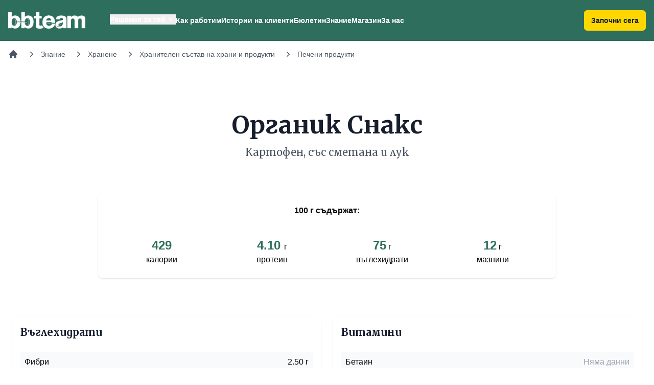

--- FILE ---
content_type: text/html; charset=UTF-8
request_url: https://www.bb-team.org/hrani/id/381094_organik-snaks-kartofen-sas-smetana-i-luk
body_size: 8355
content:

<!DOCTYPE html>
<html lang="bg">
<head>
  <meta charset="utf-8">
  <title>Органик Снакс (картофен, със сметана и лук) - хранителен състав | BB-Team</title>
<meta http-equiv="X-UA-Compatible" content="IE=edge">
<meta name="viewport" content="width=device-width, initial-scale=1.0, maximum-scale=1.0, user-scalable=no">
<link rel="stylesheet" type="text/css" href="https://assets.bb-team.org/stylesheets/tw/site/default.css?v=1746354438">

<script async src="https://www.googletagmanager.com/gtag/js?id=UA-715428-1"></script>
<script>
window.dataLayer = window.dataLayer || [];

function gtag() {
    dataLayer.push(arguments);
}
gtag('js', new Date());
gtag('config', 'UA-715428-1');



</script>

<script>(function(w,d,s,l,i){w[l]=w[l]||[];w[l].push({'gtm.start':
new Date().getTime(),event:'gtm.js'});var f=d.getElementsByTagName(s)[0],
j=d.createElement(s),dl=l!='dataLayer'?'&l='+l:'';j.async=true;j.src=
'https://www.googletagmanager.com/gtm.js?id='+i+dl;f.parentNode.insertBefore(j,f);
})(window,document,'script','dataLayer','GTM-MQLQJRM');</script>

<script>
! function(f, b, e, v, n, t, s){ if (f.fbq) return; n=f.fbq=function(){ n.callMethod ? n.callMethod.apply(n, arguments) : n.queue.push(arguments)}; if (!f._fbq) f._fbq=n; n.push=n; n.loaded=!0; n.version='2.0'; n.queue=[]; t=b.createElement(e); t.async=!0; t.src=v; s=b.getElementsByTagName(e)[0]; s.parentNode.insertBefore(t, s)}(window, document, 'script', 'https://connect.facebook.net/en_US/fbevents.js');fbq('init', '693107644045022');fbq('track', 'PageView');
</script>
<noscript><img height="1" width="1" style="display:none" src="https://www.facebook.com/tr?id=693107644045022&ev=PageView&noscript=1" /></noscript>
<meta name="description" content="Виж хранителния състав на Органик Снакс (картофен, със сметана и лук). Калории, белтъчини, въглехидрати, мазнини. Витамини и минерали. Аминокиселинен профил.">
<meta name="robots" content="index,follow">

<link itemprop="url" rel="canonical" href="https://www.bb-team.org/hrani/id/381094_organik-snaks-kartofen-sas-smetana-i-luk">

<link rel="publisher" href="https://plus.google.com/+bbteam">
<meta itemprop="name" content="Органик Снакс (картофен, със сметана и лук) - хранителен състав">
<meta itemprop="image" content="https://assets.bb-team.org/img/site/foods-db/default-foods3.jpg">
<meta name="twitter:card" content="summary_large_image">
<meta name="twitter:site" content="@bbteam">
<meta name="twitter:title" content="Органик Снакс (картофен, със сметана и лук) - хранителен състав">
<meta name="twitter:creator" content="@bbteam">
<meta name="twitter:image" content="https://assets.bb-team.org/img/site/foods-db/default-foods3.jpg">
<meta name="twitter:domain" content="bb-team.org">
<meta property="og:title" content="Органик Снакс (картофен, със сметана и лук) - хранителен състав">
<meta property="og:type" content="website">
<meta property="og:url" content="https://www.bb-team.org/hrani/id/381094_organik-snaks-kartofen-sas-smetana-i-luk">
<meta property="og:image" content="https://assets.bb-team.org/img/site/foods-db/default-foods3.jpg">
<meta property="og:site_name" content="BB-Team">
<meta property="fb:admins" content="687363462">
<meta property="fb:app_id" content="125485664130216">
<meta itemprop="description" content="Виж хранителния състав на Органик Снакс (картофен, със сметана и лук). Калории, белтъчини, въглехидрати, мазнини. Витамини и минерали. Аминокиселинен профил.">
<meta name="twitter:description" content="Виж хранителния състав на Органик Снакс (картофен, със сметана и лук). Калории, белтъчини, въглехидрати, мазнини. Витамини и минерали. Аминокиселинен профил.">
<meta property="og:description" content="Виж хранителния състав на Органик Снакс (картофен, със сметана и лук). Калории, белтъчини, въглехидрати, мазнини. Витамини и минерали. Аминокиселинен профил.">


<link rel="manifest" href="/manifest.json">
<link rel="apple-touch-icon" sizes="180x180" href="/apple-touch-icon.png">

<link rel="icon" href="/favicon.ico">
<link rel="icon" type="image/png" href="/favicon-32x32.png" sizes="32x32">
<link rel="icon" type="image/png" href="/favicon-16x16.png" sizes="16x16">

<link rel="mask-icon" href="/safari-pinned-tab.svg" color="#089549">

<meta name="theme-color" content="#ffffff"><link rel="preconnect" href="https://fonts.googleapis.com">
<link rel="preconnect" href="https://fonts.gstatic.com" crossorigin>
<link href="https://fonts.googleapis.com/css2?family=Merriweather:wght@400;500;700&display=swap" rel="stylesheet">
</head>

<body id="top">
        <header x-data="{ mobileMenu: false, isScrolled: false }" @scroll.window="isScrolled = window.pageYOffset > 0" class="sticky inset-x-0 top-0 z-50 bg-green-500" :class="{'shadow': isScrolled}">
        <div class="mx-auto">
            <div class="pl-4 pr-4 xl:flex xl:items-center xl:justify-between">
                <nav class="flex items-center justify-between xl:justify-start" aria-label="Global">
                    <div>
                        <a href="https://www.bb-team.org/" class="-m-1.5 p-1.5">
                            <span class="sr-only">BB-Team</span>
                            <img alt="BB-Team" class="w-auto h-8" src="https://assets.bb-team.org/img/logos/logo-white@2x.png">
                        </a>
                    </div>
                    <div class="flex items-center">
                        <a href="https://www.bb-team.org/subscription/how-it-works" 
                        class="text-center rounded-md bg-yellow-500 px-3.5 py-2.5 text-sm font-semibold shadow-sm focus-visible:outline focus-visible:outline-2 focus-visible:outline-offset-2 focus-visible:outline-yellow-600 text-gray-900 xl:hidden mr-4" :class="{'hidden': !isScrolled, 'block': isScrolled}">Започни сега</a>

                        <button type="button" class="-m-2.5 rounded-md p-2.5 text-white xl:hidden" @click="mobileMenu = true" aria-expanded="false">
                            <span class="sr-only">Отвори навигацията</span>
                            <svg class="w-6 h-6" fill="none" viewBox="0 0 24 24" stroke-width="1.5" stroke="currentColor" aria-hidden="true">
                                <path stroke-linecap="round" stroke-linejoin="round" d="M3.75 6.75h16.5M3.75 12h16.5m-16.5 5.25h16.5" />
                            </svg>
                        </button>
                        <div x-data="{ isOpen: false }" class="hidden xl:ml-12 xl:flex xl:gap-x-11">
                            <div class="relative" style="margin-top:-4px;">
                                <button @click="isOpen = !isOpen;" @click.outside="isOpen = false" type="button" class="inline-flex items-center text-sm font-semibold text-white hover:text-gray-200 gap-x-1" aria-expanded="false">
                                    <span>Решения за теб</span>
                                    <svg class="w-5 h-5" viewBox="0 0 20 20" fill="currentColor" aria-hidden="true">
                                        <path fill-rule="evenodd" d="M5.23 7.21a.75.75 0 011.06.02L10 11.168l3.71-3.938a.75.75 0 111.08 1.04l-4.25 4.5a.75.75 0 01-1.08 0l-4.25-4.5a.75.75 0 01.02-1.06z" clip-rule="evenodd" />
                                    </svg>
                                </button>

                                <div x-cloak x-show="isOpen" x-transition:enter="transition ease-out duration-200" x-transition:enter-start="opacity-0 translate-y-1" x-transition:enter-end="opacity-100 translate-y-0" x-transition:leave="transition ease-in duration-150" x-transition:leave-start="opacity-100 translate-y-0" x-transition:leave-end="opacity-0 translate-y-1" class="absolute z-10 flex w-screen px-4 mt-5 -translate-x-1/2 left-1/2 max-w-min">
                                    <div class="w-56 p-4 text-sm font-semibold text-gray-900 bg-white shadow shrink rounded-xl ring-1 ring-gray-900/5">
                                        <a href="https://www.bb-team.org/how-it-works/no-diets" class="block p-2 hover:text-green-500">Хранене без режими</a>
                                        <a href="https://www.bb-team.org/how-it-works/training" class="block p-2 hover:text-green-500">Правилни тренировки</a>
                                        <a href="https://www.bb-team.org/how-it-works/movement" class="block p-2 hover:text-green-500">Движение без болка</a>
                                        <a href="https://www.bb-team.org/how-it-works/better-sleep" class="block p-2 hover:text-green-500">По-добър сън</a>
                                        <a href="https://www.bb-team.org/how-it-works/stress-control" class="block p-2 hover:text-green-500">Стрес под контрол</a>
                                        <a href="https://www.bb-team.org/how-it-works/empathy" class="block p-2 hover:text-green-500">Емоционална подкрепа</a>
                                        <a href="https://www.bb-team.org/how-it-works/mom-in-shape" class="block p-2 hover:text-green-500">Мама във форма</a>
                                        <a href="https://www.bb-team.org/how-it-works/dad-in-shape" class="block p-2 hover:text-green-500">Татко във форма</a>
                                    </div>
                                </div>
                            </div>

                            <a href="https://www.bb-team.org/how-it-works" class="text-sm font-semibold text-white hover:text-gray-200">Как работим</a>

                            <a href="https://www.bb-team.org/testimonials" class="text-sm font-semibold text-white hover:text-gray-200">Истории на клиенти</a>

                            <a href="https://www.bb-team.org/newsletter" class="text-sm font-semibold text-white hover:text-gray-200">Бюлетин</a>

                            <a href="https://www.bb-team.org/znanie" class="text-sm font-semibold text-white hover:text-gray-200">Знание</a>

                            <a href="https://shop.bb-team.org/" target="_blank" class="text-sm font-semibold text-white hover:text-gray-200">Магазин</a>

                            <a href="https://www.bb-team.org/about" class="text-sm font-semibold text-white hover:text-gray-200">За нас</a>
                        </div>
                    </div>
                </nav>

                <a href="https://www.bb-team.org/subscription/how-it-works" class="hidden xl:block rounded-md bg-yellow-500 px-3.5 py-2.5 text-sm font-semibold text-gray-900 shadow-sm focus-visible:outline focus-visible:outline-2 focus-visible:outline-offset-2 focus-visible:outline-yellow-600">Започни сега</a>
            </div>
        </div>

        <div x-cloak x-show="mobileMenu" class="xl:hidden" role="dialog" aria-modal="true">
            <div class="fixed inset-0 z-50"></div>
            <div class="fixed inset-y-0 right-0 z-50 w-full px-6 py-6 overflow-y-auto bg-green-500 sm:max-w-sm sm:ring-1 sm:ring-gray-900/10">
                <div class="flex items-center justify-between">
                    <a href="https://www.bb-team.org/" class="-m-1.5 p-1.5">
                        <span class="sr-only">BB-Team</span>
                        <img class="w-auto h-8" src="https://assets.bb-team.org/img/logos/logo-white@2x.png" alt="">
                    </a>

                    <button type="button" @click="mobileMenu = false" class="-m-2.5 rounded-md p-2.5 text-white">
                        <span class="sr-only">Затвори навигацията</span>
                        <svg class="w-6 h-6" fill="none" viewBox="0 0 24 24" stroke-width="1.5" stroke="currentColor" aria-hidden="true">
                            <path stroke-linecap="round" stroke-linejoin="round" d="M6 18L18 6M6 6l12 12" />
                        </svg>
                    </button>
                </div>
                <div class="flow-root mt-6" x-data="{ open: false }">
                    <div class="-my-6 divide-y divide-gray-800/10">
                        <div class="py-6 space-y-2">
                            <button @click="open = !open" class="flex items-center justify-start w-full px-3 py-2 -mx-3 text-base font-semibold text-white rounded-lg hover:bg-green-50 hover:text-gray-900">
                                Решения за теб
                                <svg class="w-5 h-5" viewBox="0 0 20 20" fill="currentColor" aria-hidden="true">
                                    <path fill-rule="evenodd" d="M5.23 7.21a.75.75 0 011.06.02L10 11.168l3.71-3.938a.75.75 0 111.08 1.04l-4.25 4.5a.75.75 0 01-1.08 0l-4.25-4.5a.75.75 0 01.02-1.06z" clip-rule="evenodd" />
                                </svg>
                            </button>
                            <div x-show="open" class="space-y-2">
                                <a href="https://www.bb-team.org/how-it-works/no-diets" class="block px-3 py-2 pl-8 -mx-3 text-base font-semibold text-white rounded-lg hover:bg-green-50 hover:text-gray-900">Хранене без режими</a>
                                <a href="https://www.bb-team.org/how-it-works/training" class="block px-3 py-2 pl-8 -mx-3 text-base font-semibold text-white rounded-lg hover:bg-green-50 hover:text-gray-900">Правилни тренировки</a>
                                <a href="https://www.bb-team.org/how-it-works/movement" class="block px-3 py-2 pl-8 -mx-3 text-base font-semibold text-white rounded-lg hover:bg-green-50 hover:text-gray-900">Движение без болка</a>
                                <a href="https://www.bb-team.org/how-it-works/better-sleep" class="block px-3 py-2 pl-8 -mx-3 text-base font-semibold text-white rounded-lg hover:bg-green-50 hover:text-gray-900">По-добър сън</a>
                                <a href="https://www.bb-team.org/how-it-works/stress-control" class="block px-3 py-2 pl-8 -mx-3 text-base font-semibold text-white rounded-lg hover:bg-green-50 hover:text-gray-900">Стрес под контрол</a>
                                <a href="https://www.bb-team.org/how-it-works/empathy" class="block px-3 py-2 pl-8 -mx-3 text-base font-semibold text-white rounded-lg hover:bg-green-50 hover:text-gray-900">Емоционална подкрепа</a>
                                <a href="https://www.bb-team.org/how-it-works/mom-in-shape" class="block px-3 py-2 pl-8 -mx-3 text-base font-semibold text-white rounded-lg hover:bg-green-50 hover:text-gray-900">Мама във форма</a>
                                <a href="https://www.bb-team.org/how-it-works/dad-in-shape" class="block px-3 py-2 pl-8 -mx-3 text-base font-semibold text-white rounded-lg hover:bg-green-50 hover:text-gray-900">Татко във форма</a>
                            </div>

                            <a href="https://www.bb-team.org/how-it-works" class="block px-3 py-2 -mx-3 text-base font-semibold text-white rounded-lg hover:bg-green-50 hover:text-gray-900">Как работим</a>

                            <a href="https://www.bb-team.org/testimonials" class="block px-3 py-2 -mx-3 text-base font-semibold text-white rounded-lg hover:bg-green-50 hover:text-gray-900">Истории на клиенти</a>

                            <a href="https://www.bb-team.org/newsletter" class="block px-3 py-2 -mx-3 text-base font-semibold text-white rounded-lg hover:bg-green-50 hover:text-gray-900">Бюлетин</a>

                            <a href="https://www.bb-team.org/znanie" class="block px-3 py-2 -mx-3 text-base font-semibold text-white rounded-lg hover:bg-green-50 hover:text-gray-900">Знание</a>

                            <a href="https://shop.bb-team.org/" target="_blank" class="block px-3 py-2 -mx-3 text-base font-semibold text-white rounded-lg hover:bg-green-50 hover:text-gray-900">Магазин</a>

                            <a href="https://www.bb-team.org/about" class="block px-3 py-2 -mx-3 text-base font-semibold text-white rounded-lg hover:bg-green-50 hover:text-gray-900">За нас</a>
                        </div>

                        <a href="https://www.bb-team.org/subscription/how-it-works" class="text-center block w-full rounded-md bg-yellow-500 px-3.5 py-2.5 text-sm font-semibold shadow-sm focus-visible:outline focus-visible:outline-2 focus-visible:outline-offset-2 focus-visible:outline-yellow-600 text-gray-900">Започни сега</a>
                    </div>
                </div>
            </div>
        </div>
    </header>

    <div class="p-4 mx-auto">
        <nav class="flex" aria-label="Breadcrumb">
            <ol role="list" class="flex items-center space-x-4 overflow-x-auto no-scrollbar" itemscope itemtype="https://schema.org/BreadcrumbList">

                <li class="flex-shrink-0">
                    <div>
                        <a href="/" class="text-gray-600 hover:text-gray-800">
                            <svg class="w-5 h-5" viewbox="0 0 20 20" fill="currentColor" aria-hidden="true">
                                <path fill-rule="evenodd" d="M9.293 2.293a1 1 0 011.414 0l7 7A1 1 0 0117 11h-1v6a1 1 0 01-1 1h-2a1 1 0 01-1-1v-3a1 1 0 00-1-1H9a1 1 0 00-1 1v3a1 1 0 01-1 1H5a1 1 0 01-1-1v-6H3a1 1 0 01-.707-1.707l7-7z" clip-rule="evenodd"/>
                            </svg>
                            <span class="sr-only">Начало</span>
                        </a>
                    </div>
                </li>

                
                    <li itemprop="itemListElement" itemscope itemtype="https://schema.org/ListItem" class="flex-shrink-0">
                        <div class="flex items-center">
                            <meta itemprop="name" content="Знание">
                                                            <meta itemprop="item" content="https://www.bb-team.org/znanie">

                                <svg class="w-5 h-5 text-gray-600" viewbox="0 0 20 20" fill="currentColor" aria-hidden="true">
                                    <path fill-rule="evenodd" d="M7.21 14.77a.75.75 0 01.02-1.06L11.168 10 7.23 6.29a.75.75 0 111.04-1.08l4.5 4.25a.75.75 0 010 1.08l-4.5 4.25a.75.75 0 01-1.06-.02z" clip-rule="evenodd"/>
                                </svg>

                                <a href="https://www.bb-team.org/znanie" itemscope itemtype="https://schema.org/Thing" class="ml-2 text-sm font-medium text-gray-600 hover:text-gray-800">
                                    Знание                                </a>
                                                </div>
                        <meta itemprop="position" content="1">
                    </li>

                    
                    <li itemprop="itemListElement" itemscope itemtype="https://schema.org/ListItem" class="flex-shrink-0">
                        <div class="flex items-center">
                            <meta itemprop="name" content="Хранене">
                                                            <meta itemprop="item" content="https://www.bb-team.org/hranene">

                                <svg class="w-5 h-5 text-gray-600" viewbox="0 0 20 20" fill="currentColor" aria-hidden="true">
                                    <path fill-rule="evenodd" d="M7.21 14.77a.75.75 0 01.02-1.06L11.168 10 7.23 6.29a.75.75 0 111.04-1.08l4.5 4.25a.75.75 0 010 1.08l-4.5 4.25a.75.75 0 01-1.06-.02z" clip-rule="evenodd"/>
                                </svg>

                                <a href="https://www.bb-team.org/hranene" itemscope itemtype="https://schema.org/Thing" class="ml-2 text-sm font-medium text-gray-600 hover:text-gray-800">
                                    Хранене                                </a>
                                                </div>
                        <meta itemprop="position" content="2">
                    </li>

                    
                    <li itemprop="itemListElement" itemscope itemtype="https://schema.org/ListItem" class="flex-shrink-0">
                        <div class="flex items-center">
                            <meta itemprop="name" content="Хранителен състав на храни и продукти">
                                                            <meta itemprop="item" content="https://www.bb-team.org/hrani">

                                <svg class="w-5 h-5 text-gray-600" viewbox="0 0 20 20" fill="currentColor" aria-hidden="true">
                                    <path fill-rule="evenodd" d="M7.21 14.77a.75.75 0 01.02-1.06L11.168 10 7.23 6.29a.75.75 0 111.04-1.08l4.5 4.25a.75.75 0 010 1.08l-4.5 4.25a.75.75 0 01-1.06-.02z" clip-rule="evenodd"/>
                                </svg>

                                <a href="https://www.bb-team.org/hrani" itemscope itemtype="https://schema.org/Thing" class="ml-2 text-sm font-medium text-gray-600 hover:text-gray-800">
                                    Хранителен състав на храни и продукти                                </a>
                                                </div>
                        <meta itemprop="position" content="3">
                    </li>

                    
                    <li itemprop="itemListElement" itemscope itemtype="https://schema.org/ListItem" class="flex-shrink-0">
                        <div class="flex items-center">
                            <meta itemprop="name" content="Печени продукти">
                                                            <meta itemprop="item" content="https://www.bb-team.org/hrani/group/pecheni-produkti">

                                <svg class="w-5 h-5 text-gray-600" viewbox="0 0 20 20" fill="currentColor" aria-hidden="true">
                                    <path fill-rule="evenodd" d="M7.21 14.77a.75.75 0 01.02-1.06L11.168 10 7.23 6.29a.75.75 0 111.04-1.08l4.5 4.25a.75.75 0 010 1.08l-4.5 4.25a.75.75 0 01-1.06-.02z" clip-rule="evenodd"/>
                                </svg>

                                <a href="https://www.bb-team.org/hrani/group/pecheni-produkti" itemscope itemtype="https://schema.org/Thing" class="ml-2 text-sm font-medium text-gray-600 hover:text-gray-800">
                                    Печени продукти                                </a>
                                                </div>
                        <meta itemprop="position" content="4">
                    </li>

                    
            </ol>
        </nav>
    </div>

<div itemprop="nutrition" itemscope itemtype="https://schema.org/NutritionInformation">
    <div class="px-6 mx-auto mt-16 sm:mt-20 lg:px-8 lg:max-w-7xl 2xl:max-w-full">
        <div class="mx-auto text-center max-w-7xl">
            <h1 itemprop="name" class="font-serif text-4xl font-bold text-gray-900 sm:text-5xl/[4rem]">
                Органик Снакс            </h1>

            <p itemprop="description" class="max-w-5xl mx-auto mt-2 font-serif text-lg leading-7 text-gray-600 sm:text-xl">
                Картофен, със сметана и лук            </p>
        </div>

        <div class="max-w-4xl p-6 mx-auto mt-10 text-center bg-white rounded-lg shadow sm:mt-16">
            <p class="font-semibold">
                <span class="b">
                    <span itemprop="servingSize">100</span> г
                </span> съдържат:
            </p>

            <div class="grid grid-cols-2 gap-4 mt-10 md:grid-cols-4">
                <div>
                    <span itemprop="calories" class="text-2xl font-bold text-green-500">
                        429 <br>
                    </span> калории
                </div>
                <div>
                    <span>
                        <span itemprop="proteinContent" class="text-2xl font-bold text-green-500">
                            4.10                        </span> г <br>
                    </span> протеин
                </div>
                <div>
                    <span>
                        <span itemprop="carbohydrateContent" class="text-2xl font-bold text-green-500">
                            75</span> г <br>
                    </span> въглехидрати
                </div>
                <div>
                    <span>
                        <span itemprop="fatContent" class="text-2xl font-bold text-green-500">
                            12</span> г <br>
                    </span> мазнини
                </div>
            </div>
        </div>
    </div>

    
    <div class="px-6 mx-auto mt-10 max-w-7xl 2xl:max-w-full sm:mt-16">
        <div class="grid grid-cols-1 sm:grid-cols-2 2xl:grid-cols-3 sm:gap-6">
    	    <div>
    		    <div class="p-4 mt-3 bg-white rounded-lg shadow">
                    <h2 class="font-serif text-xl font-bold text-gray-900">Въглехидрати</h2>

                    <table summary="Вълехидрати" class="w-full mt-6 table-striped">
                        <tbody>
                            <tr>
                            <td><a href="https://www.bb-team.org/hrani/ingredient/fiber">Фибри</a></td>
                            <td class="text-right">2.50 г</td>
                            </tr>
                            <tr>
                            <td><a href="https://www.bb-team.org/hrani/ingredient/starch">Нишесте</a></td>
                            <td class="text-right"><span class="text-gray-400">Няма данни</span> </td>
                            </tr>
                            <tr>
                            <td><a href="https://www.bb-team.org/hrani/ingredient/sugars">Захари</a></td>
                            <td class="text-right">2 г</td>
                            </tr>
                            <tr>
                            <td><a href="https://www.bb-team.org/hrani/ingredient/galactose">Галактоза</a></td>
                            <td class="text-right"><span class="text-gray-400">Няма данни</span> </td>
                            </tr>
                            <tr>
                            <td><a href="https://www.bb-team.org/hrani/ingredient/glucose-dextrose">Глюкоза</a></td>
                            <td class="text-right"><span class="text-gray-400">Няма данни</span> </td>
                            </tr>
                            <tr>
                            <td><a href="https://www.bb-team.org/hrani/ingredient/sucrose">Захароза</a></td>
                            <td class="text-right"><span class="text-gray-400">Няма данни</span> </td>
                            </tr>
                            <tr>
                            <td><a href="https://www.bb-team.org/hrani/ingredient/lactose">Лактоза</a></td>
                            <td class="text-right"><span class="text-gray-400">Няма данни</span> </td>
                            </tr>
                            <tr>
                            <td><a href="https://www.bb-team.org/hrani/ingredient/maltose">Малтоза</a></td>
                            <td class="text-right"><span class="text-gray-400">Няма данни</span> </td>
                            </tr>
                            <tr>
                            <td><a href="https://www.bb-team.org/hrani/ingredient/fructose">Фруктоза</a></td>
                            <td class="text-right"><span class="text-gray-400">Няма данни</span> </td>
                            </tr>
                        </tbody>
                    </table>
    	        </div>
            </div>
            <div>
    		    <div class="p-4 mt-3 bg-white rounded-lg shadow">
                    <h2 class="font-serif text-xl font-bold text-gray-900">Витамини</h2>

                    <table summary="Витамини" class="w-full mt-6 table-striped">
                    <tbody>
                        <tr>
                        <td><a href="https://www.bb-team.org/hrani/ingredient/betaine">Бетаин</a></td>
                        <td class="text-right"><span class="text-gray-400">Няма данни</span> </td>
                        </tr>
                        <tr>
                        <td><a href="https://www.bb-team.org/hrani/ingredient/vitamin-a">Витамин A</a></td>
                        <td class="text-right"><span class="text-gray-400">Няма данни</span> </td>
                        </tr>
                        <tr>
                        <td><a href="https://www.bb-team.org/hrani/ingredient/vitamin-b1">Витамин B1 (Тиамин)</a></td>
                        <td class="text-right"><span class="text-gray-400">Няма данни</span> </td>
                        </tr>
                        <tr>
                        <td><a href="https://www.bb-team.org/hrani/ingredient/vitamin-b2">Витамин B2 (Рибофлавин)</a></td>
                        <td class="text-right"><span class="text-gray-400">Няма данни</span> </td>
                        </tr>
                        <tr>
                        <td><a href="https://www.bb-team.org/hrani/ingredient/vitamin-b3">Витамин B3 (Ниацин)</a></td>
                        <td class="text-right"><span class="text-gray-400">Няма данни</span> </td>
                        </tr>
                        <tr>
                        <td><a href="https://www.bb-team.org/hrani/ingredient/vitamin-b4">Витамин B4 (Холин)</a></td>
                        <td class="text-right"><span class="text-gray-400">Няма данни</span> </td>
                        </tr>
                        <tr>
                        <td><a href="https://www.bb-team.org/hrani/ingredient/vitamin-b5">Витамин B5 (Пантотенова киселина)</a></td>
                        <td class="text-right"><span class="text-gray-400">Няма данни</span> </td>
                        </tr>
                        <tr>
                        <td><a href="https://www.bb-team.org/hrani/ingredient/vitamin-b6">Витамин B6 (Пиридоксин)</a></td>
                        <td class="text-right"><span class="text-gray-400">Няма данни</span> </td>
                        </tr>
                        <tr>
                        <td><a href="https://www.bb-team.org/hrani/ingredient/vitamin-b9">Витамин B9 (Фолиева киселина)</a></td>
                        <td class="text-right"><span class="text-gray-400">Няма данни</span> </td>
                        </tr>
                        <tr>
                        <td><a href="https://www.bb-team.org/hrani/ingredient/vitamin-b12">Витамин B12 (Кобалкамин)</a></td>
                        <td class="text-right"><span class="text-gray-400">Няма данни</span> </td>
                        </tr>
                        <tr>
                        <td><a href="https://www.bb-team.org/hrani/ingredient/vitamin-c">Витамин C</a></td>
                        <td class="text-right"><span class="text-gray-400">Няма данни</span> </td>
                        </tr>
                        <tr>
                        <td><a href="https://www.bb-team.org/hrani/ingredient/vitamin-d">Витамин D</a></td>
                        <td class="text-right"><span class="text-gray-400">Няма данни</span> </td>
                        </tr>
                        <tr>
                        <td><a href="https://www.bb-team.org/hrani/ingredient/vitamin-e">Витамин E</a></td>
                        <td class="text-right"><span class="text-gray-400">Няма данни</span> </td>
                        </tr>
                        <tr>
                        <td><a href="https://www.bb-team.org/hrani/ingredient/vitamin-k1">Витамин K1</a></td>
                        <td class="text-right"><span class="text-gray-400">Няма данни</span> </td>
                        </tr>
                        <tr>
                        <td><a href="https://www.bb-team.org/hrani/ingredient/vitamin-k2-mk4">Витамин K2 (MK04)</a></td>
                        <td class="text-right"><span class="text-gray-400">Няма данни</span> </td>
                        </tr>
                    </tbody>
                    </table>
    	        </div>
            </div>
            <div>
                <div class="p-4 mt-3 bg-white rounded-lg shadow">
                    <h2 class="font-serif text-xl font-bold text-gray-900">Аминокиселини</h2>
                    <table summary="Аминокиселини" class="w-full mt-6 table-striped">
                    <tbody>
                        <tr>
                        <td><a href="https://www.bb-team.org/hrani/ingredient/alanine">Аланин</td>
                        <td class="text-right"><span class="text-gray-400">Няма данни</span> </td>
                        </tr>
                        <tr>
                        <td><a href="https://www.bb-team.org/hrani/ingredient/arginine">Аргинин</td>
                        <td class="text-right"><span class="text-gray-400">Няма данни</span> </td>
                        </tr>
                        <tr>
                        <td><a href="https://www.bb-team.org/hrani/ingredient/aspartic-acid">Аспарагинова киселина</td>
                        <td class="text-right"><span class="text-gray-400">Няма данни</span> </td>
                        </tr>
                        <tr>
                        <td><a href="https://www.bb-team.org/hrani/ingredient/valine">Валин</td>
                        <td class="text-right"><span class="text-gray-400">Няма данни</span> </td>
                        </tr>
                        <tr>
                        <td><a href="https://www.bb-team.org/hrani/ingredient/glycine">Глицин</td>
                        <td class="text-right"><span class="text-gray-400">Няма данни</span> </td>
                        </tr>
                        <tr>
                        <td><a href="https://www.bb-team.org/hrani/ingredient/glutamic-acid">Глутамин</td>
                        <td class="text-right"><span class="text-gray-400">Няма данни</span> </td>
                        </tr>
                        <tr>
                        <td><a href="https://www.bb-team.org/hrani/ingredient/isoleucine">Изолевцин</td>
                        <td class="text-right"><span class="text-gray-400">Няма данни</span> </td>
                        </tr>
                        <tr>
                        <td><a href="https://www.bb-team.org/hrani/ingredient/leucine">Левцин</td>
                        <td class="text-right"><span class="text-gray-400">Няма данни</span> </td>
                        </tr>
                        <tr>
                        <td><a href="https://www.bb-team.org/hrani/ingredient/lysine">Лизин</td>
                        <td class="text-right"><span class="text-gray-400">Няма данни</span> </td>
                        </tr>
                        <tr>
                        <td><a href="https://www.bb-team.org/hrani/ingredient/methionine">Метионин</td>
                        <td class="text-right"><span class="text-gray-400">Няма данни</span> </td>
                        </tr>
                        <tr>
                        <td><a href="https://www.bb-team.org/hrani/ingredient/proline">Пролин</td>
                        <td class="text-right"><span class="text-gray-400">Няма данни</span> </td>
                        </tr>
                        <tr>
                        <td><a href="https://www.bb-team.org/hrani/ingredient/serine">Серин</td>
                        <td class="text-right"><span class="text-gray-400">Няма данни</span> </td>
                        </tr>
                        <tr>
                        <td><a href="https://www.bb-team.org/hrani/ingredient/tyrosine">Тирозин</td>
                        <td class="text-right"><span class="text-gray-400">Няма данни</span> </td>
                        </tr>
                        <tr>
                        <td><a href="https://www.bb-team.org/hrani/ingredient/threonine">Треонин</td>
                        <td class="text-right"><span class="text-gray-400">Няма данни</span> </td>
                        </tr>
                        <tr>
                        <td><a href="https://www.bb-team.org/hrani/ingredient/tryptophan">Триптофан</td>
                        <td class="text-right"><span class="text-gray-400">Няма данни</span> </td>
                        </tr>
                        <tr>
                        <td><a href="https://www.bb-team.org/hrani/ingredient/phenylalanine">Фенилаланин</td>
                        <td class="text-right"><span class="text-gray-400">Няма данни</span> </td>
                        </tr>
                        <tr>
                        <td><a href="https://www.bb-team.org/hrani/ingredient/hydroxyproline">Хидроксипролин</td>
                        <td class="text-right"><span class="text-gray-400">Няма данни</span> </td>
                        </tr>
                        <tr>
                        <td><a href="https://www.bb-team.org/hrani/ingredient/histidine">Хистидин</td>
                        <td class="text-right"><span class="text-gray-400">Няма данни</span> </td>
                        </tr>
                        <tr>
                        <td><a href="https://www.bb-team.org/hrani/ingredient/cystine">Цистин</td>
                        <td class="text-right"><span class="text-gray-400">Няма данни</span> </td>
                        </tr>
                    </tbody>
                    </table>
                </div>
            </div>
    	    <div>
    		    <div class="p-4 mt-3 bg-white rounded-lg shadow">
                    <h2 class="font-serif text-xl font-bold text-gray-900">Мазнини</h2>
                    <table summary="Мазнини" class="w-full mt-6 table-striped">
                    <tbody>
                                <tr>
                                    <td><a href="https://www.bb-team.org/hrani/ingredient/lipids">Мазнини</a></td>
                                    <td class="text-right">12 г</td>
                                </tr>
                                <tr>
                                    <td>&nbsp;&nbsp;&nbsp;&nbsp;<a href="https://www.bb-team.org/hrani/ingredient/monounsaturated-acids">Мононенаситени мазнини</a></td>
                                    <td class="text-right"><span class="text-gray-400">Няма данни</span> </td>
                                </tr>
                                <tr>
                                    <td>&nbsp;&nbsp;&nbsp;&nbsp;<a href="https://www.bb-team.org/hrani/ingredient/polyunsaturated-acids">Полиненаситени мазнини</a></td>
                                    <td class="text-right"><span class="text-gray-400">Няма данни</span> </td>
                                </tr>
                                <tr>
                                    <td>&nbsp;&nbsp;&nbsp;&nbsp;<a href="https://www.bb-team.org/hrani/ingredient/saturated-acids">Наситени мазнини</a></td>
                                    <td class="text-right"><span class="text-gray-400">Няма данни</span> </td>
                                </tr>
                                <tr>
                                    <td>&nbsp;&nbsp;&nbsp;&nbsp;<a href="https://www.bb-team.org/hrani/ingredient/trans-acids">Трансмазнини</a></td>
                                    <td class="text-right"><span itemprop="transFatContent"><span class="text-gray-400">Няма данни</span></span> </td>
                                </tr>
                    </tbody>
                    </table>
    	        </div>
            </div>
            <div>
    		    <div class="p-4 mt-3 bg-white rounded-lg shadow">
    	            <h2 class="font-serif text-xl font-bold text-gray-900">Минерали</h2>

                    <table summary="Минерали" class="w-full mt-6 table-striped">
                    <tbody>
                        <tr>
                        <td><a href="https://www.bb-team.org/hrani/ingredient/iron">Желязо</td>
                        <td class="text-right"><span class="text-gray-400">Няма данни</span> </td>
                        </tr>
                        <tr>
                        <td><a href="https://www.bb-team.org/hrani/ingredient/potassium">Калий</td>
                        <td class="text-right"><span class="text-gray-400">Няма данни</span> </td>
                        </tr>
                        <tr>
                        <td><a href="https://www.bb-team.org/hrani/ingredient/calcium">Калций</td>
                        <td class="text-right"><span class="text-gray-400">Няма данни</span> </td>
                        </tr>
                        <tr>
                        <td><a href="https://www.bb-team.org/hrani/ingredient/magnesium">Манезий</td>
                        <td class="text-right"><span class="text-gray-400">Няма данни</span> </td>
                        </tr>
                        <tr>
                        <td><a href="https://www.bb-team.org/hrani/ingredient/manganese">Манан</td>
                        <td class="text-right"><span class="text-gray-400">Няма данни</span> </td>
                        </tr>
                        <tr>
                        <td><a href="https://www.bb-team.org/hrani/ingredient/copper">Мед</td>
                        <td class="text-right"><span class="text-gray-400">Няма данни</span> </td>
                        </tr>
                        <tr>
                        <td><a href="https://www.bb-team.org/hrani/ingredient/sodium">Натрий</td>
                        <td class="text-right"><span itemprop="sodiumContent"><span class="text-gray-400">Няма данни</span></span> </td>
                        </tr>
                        <tr>
                        <td><a href="https://www.bb-team.org/hrani/ingredient/selenium">Селен</td>
                        <td class="text-right"><span class="text-gray-400">Няма данни</span> </td>
                        </tr>
                        <tr>
                        <td><a href="https://www.bb-team.org/hrani/ingredient/fluoride">Флуорид</td>
                        <td class="text-right"><span class="text-gray-400">Няма данни</span> </td>
                        </tr>
                        <tr>
                        <td><a href="https://www.bb-team.org/hrani/ingredient/phosphorus">Фосфор</td>
                        <td class="text-right"><span class="text-gray-400">Няма данни</span> </td>
                        </tr>
                        <tr>
                        <td><a href="https://www.bb-team.org/hrani/ingredient/zinc">Цинк</td>
                        <td class="text-right"><span class="text-gray-400">Няма данни</span> </td>
                        </tr>
                    </tbody>
                    </table>
    	        </div>
            </div>
            <div>
    		    <div class="p-4 mt-3 bg-white rounded-lg shadow">
    	            <h2 class="font-serif text-xl font-bold text-gray-900">Стероли</h2>

                    <table summary="Стероли" class="w-full mt-6 table-striped">
                        <tbody>
                            <tr>
                            <td><a href="https://www.bb-team.org/hrani/ingredient/cholesterol">Холестерол</td>
                            <td class="text-right"><span itemprop="cholesterolContent"><span class="text-gray-400">Няма данни</span></span> </td>
                            </tr>
                            <tr>
                            <td><a href="https://www.bb-team.org/hrani/ingredient/phytosterols">Фитостероли</td>
                            <td class="text-right"><span class="text-gray-400">Няма данни</span> </td>
                            </tr>
                            <tr>
                            <td><a href="https://www.bb-team.org/hrani/ingredient/stigmasterol">Стимастероли</td>
                            <td class="text-right"><span class="text-gray-400">Няма данни</span> </td>
                            </tr>
                            <tr>
                            <td><a href="https://www.bb-team.org/hrani/ingredient/campesterol">Кампестероли</td>
                            <td class="text-right"><span class="text-gray-400">Няма данни</span> </td>
                            </tr>
                            <tr>
                            <td><a href="https://www.bb-team.org/hrani/ingredient/beta-sitosterol">Бета-ситостероли</td>
                            <td class="text-right"><span class="text-gray-400">Няма данни</span> </td>
                            </tr>
                        </tbody>
                        </table>
    	        </div>
            </div>
            <div>
    	        <div class="p-4 mt-3 bg-white rounded-lg shadow">
            	    <h2 class="font-serif text-xl font-bold text-gray-900">Още</h2>

                    <table summary="Още" class="w-full mt-6 table-striped">
                        <tbody>
                            <tr>
                            <td><a href="https://www.bb-team.org/hrani/ingredient/alcohol-ethyl">Алкохол</td>
                            <td class="text-right"><span class="text-gray-400">Няма данни</span> </td>
                            </tr>
                            <tr>
                            <td><a href="https://www.bb-team.org/hrani/ingredient/water">Вода</td>
                            <td class="text-right"><span class="text-gray-400">Няма данни</span> </td>
                            </tr>
                            <tr>
                            <td><a href="https://www.bb-team.org/hrani/ingredient/caffeine">Кофеин</td>
                            <td class="text-right"><span class="text-gray-400">Няма данни</span> </td>
                            </tr>
                            <tr>
                            <td><a href="https://www.bb-team.org/hrani/ingredient/theobromine">Теобромин</td>
                            <td class="text-right"><span class="text-gray-400">Няма данни</span> </td>
                            </tr>
                            <tr>
                            <td><a href="https://www.bb-team.org/hrani/ingredient/ash">Пепел</td>
                            <td class="text-right"><span class="text-gray-400">Няма данни</span> </td>
                            </tr>
                        </tbody>
                    </table>
    	        </div>
    	    </div>
        </div>
    </div>
</div>

<div class="mt-12"></div>



<div x-data="{ top: false }"
     @scroll.window="top = (window.pageYOffset > 500) ? true : false"
     class="fixed right-4 bottom-5">
    <a
        x-show="top"
        href="javascript:;"
        @click="window.scrollTo({ top: 0, behavior: 'smooth' })"
        aria-label="Върни се в началото"
        title="Върни се в началото"
        class="z-50 block p-2 text-base transition-all duration-200 ease-in-out bg-white rounded-full shadow cursor-pointer"
    >
        <svg aria-hidden="true" role="img" class="w-9 h-9">
            <use xlink:href="#top-arrow"></use>
        </svg>
    </a>
</div>

<footer class=" bg-gray-900" aria-labelledby="footer-heading">
    <div x-data @click="$scroll(0)" class="pt-12 text-center cursor-pointer">
        <img src="https://assets.bb-team.org/img/site/slogan.png" alt="" title="" width="200" class="inline-block" >    </div>

    <div class="max-w-full px-4 py-12 mx-auto sm:px-6 lg:py-16 lg:px-8">
        <div class="lg:grid lg:gap-4 lg:grid-cols-3 xl:gap-8 xl:grid-cols-6">
            <div>
                <div class="font-bold text-[#6CBB4A]">Услуги</div>
                <ul role="list" class="mt-4 space-y-4">
                    <li>
                        <a href="https://www.bb-team.org/how-it-works" class="text-base text-gray-300 hover:text-white">Как работим</a>
                    </li>
                    <li>
                        <a href="https://www.bb-team.org/testimonials" class="text-base text-gray-300 hover:text-white">Истории на клиенти</a>
                    </li>
                    <li>
                        <a href="https://www.bb-team.org/how-it-works#faq" class="text-base text-gray-300 hover:text-white">Въпроси и отговори</a>
                    </li>
                </ul>
            </div>
            <div class="mt-12 lg:mt-0">
                <div class="font-bold text-[#6CBB4A]">Решения за теб</div>
                <ul role="list" class="mt-4 space-y-4">
                    <li>
                        <a href="https://www.bb-team.org/how-it-works/no-diets" class="text-base text-gray-300 hover:text-white">Хранене без режими</a>
                    </li>
                    <li>
                        <a href="https://www.bb-team.org/how-it-works/training" class="text-base text-gray-300 hover:text-white">Правилни тренировки</a>
                    </li>
                    <li>
                        <a href="https://www.bb-team.org/how-it-works/movement" class="text-base text-gray-300 hover:text-white">Движение без болка</a>
                    </li>
                    <li>
                        <a href="https://www.bb-team.org/how-it-works/better-sleep" class="text-base text-gray-300 hover:text-white">По-добър сън</a>
                    </li>
                    <li>
                        <a href="https://www.bb-team.org/how-it-works/stress-control" class="text-base text-gray-300 hover:text-white">Стрес под контрол</a>
                    </li>
                    <li>
                        <a href="https://www.bb-team.org/how-it-works/empathy" class="text-base text-gray-300 hover:text-white">Емоционална подкрепа</a>
                    </li>
                </ul>
            </div>
            <div class="mt-12 lg:mt-0">
                <div class="font-bold text-[#6CBB4A]">За нас</div>
                <ul role="list" class="mt-4 space-y-4">
                    <li>
                        <a href="https://www.bb-team.org/about" class="text-base text-gray-300 hover:text-white">Нашата история</a>
                    </li>

                    <li>
                        <a href="https://www.bb-team.org/about/approach" class="text-base text-gray-300 hover:text-white">Методът на BB-Team</a>
                    </li>

                    <li>
                        <a href="https://www.bb-team.org/about#team" class="text-base text-gray-300 hover:text-white">Екип</a>
                    </li>

                    <li>
                        <a href="https://www.bb-team.org/contact" class="text-base text-gray-300 hover:text-white">Контакт с нас</a>
                    </li>

                    <li>
                        <a href="https://www.bb-team.org/tos" class="text-base text-gray-300 hover:text-white">Условия
                            за ползване</a>
                    </li>

                    <li>
                        <a href="https://www.bb-team.org/privacy-policy" class="text-base text-gray-300 hover:text-white">Защита на лични данни</a>
                    </li>
                </ul>
            </div>
            <div class="mt-12 lg:mt-0">
                <div class="font-bold text-[#6CBB4A]">Знание</div>
                <ul role="list" class="mt-4 space-y-4">
                    <li>
                        <a href="https://www.bb-team.org/znanie/start" class="text-base text-gray-300 hover:text-white">Ръководства за
                            начинаещи</a>
                    </li>

                    <li>
                        <a href="https://www.bb-team.org/hranene" class="text-base text-gray-300 hover:text-white">Хранене</a>
                    </li>

                    <li>
                        <a href="https://www.bb-team.org/trenirovki" class="text-base text-gray-300 hover:text-white">Тренировки</a>
                    </li>

                    <li>
                        <a href="https://www.bb-team.org/hranitelni-dobavki" class="text-base text-gray-300 hover:text-white">Хранителни добавки</a>
                    </li>

                    <li>
                        <a href="https://www.bb-team.org/calorie-calculator" class="text-base text-gray-300 hover:text-white">Калориен калкулатор</a>
                    </li>

                    <li>
                        <a href="https://www.bb-team.org/articles" class="text-base text-gray-300 hover:text-white">Всички статии</a>
                    </li>
                </ul>
            </div>
            <div class="mt-12 xl:mt-0">
                <div class="font-bold text-[#6CBB4A]">Общество</div>

                <ul role="list" class="mt-4 space-y-4">
                    <li>
                        <a href="https://www.bb-team.org/start" class="text-base text-gray-300 hover:text-white">Опознай BB-Team</a>
                    </li>

                    <li>
                        <a href="https://www.bb-team.org/newsletter" class="text-base text-gray-300 hover:text-white">Имейл бюлетин</a>
                    </li>


                    <li>
                        <a href="https://www.bb-team.org/forums" class="text-base text-gray-300 hover:text-white">Форум</a>
                    </li>

                    <li>
                        <a href="https://www.facebook.com/groups/bbteamers/" target="_blank" rel="nofollow" class="text-base text-gray-300 hover:text-white">Facebook група</a>
                    </li>
                </ul>
            </div>
            <div class="mt-12 xl:mt-0">
                <div class="font-bold text-[#6CBB4A]">Магазин</div>

                <ul role="list" class="mt-4 space-y-4">
                    <li>
                        <a href="https://shop.bb-team.org/hranitelni-dobavki" target="_blank" class="text-base text-gray-300 hover:text-white">Хранителни добавки</a>
                    </li>
                    <li>
                        <a href="https://shop.bb-team.org/hrani" target="_blank" class="text-base text-gray-300 hover:text-white">Здравословни храни</a>
                    </li>
                    <li>
                        <a href="https://shop.bb-team.org/fitnes-dzhadzhi" target="_blank" class="text-base text-gray-300 hover:text-white">Фитнес джаджи</a>
                    </li>
                    <li>
                        <a href="https://shop.bb-team.org/za-doma" target="_blank" class="text-base text-gray-300 hover:text-white">За дома</a>
                    </li>
                    <li>
                        <a href="https://shop.bb-team.org/kozmetika" target="_blank" class="text-base text-gray-300 hover:text-white">Козметика</a>
                    </li>
                    <li>
                        <a href="https://shop.bb-team.org/sportni-aksesoari" target="_blank" class="text-base text-gray-300 hover:text-white">Спортни аксесоари</a>
                    </li>
                </ul>
            </div>
        </div>
        <div class="pt-8 mt-8 border-t border-gray-700 md:flex md:items-center md:justify-between">
            <div class="flex space-x-6 md:order-2">
                <a href="https://www.facebook.com/bbteam" target="_blank" rel="nofollow">
                    <img src="https://assets.bb-team.org/img/tw_site/icons/facebook.svg" alt="Facebook" title="Facebook" width="32" height="32" >                </a>

                <a href="https://www.instagram.com/bbteamorg" target="_blank" rel="nofollow">
                    <img src="https://assets.bb-team.org/img/tw_site/icons/instagram.svg" alt="Instagram" title="Instagram" width="32" height="32" >                </a>

                <a href="https://www.youtube.com/bbteamorg" target="_blank" rel="nofollow">
                    <img src="https://assets.bb-team.org/img/tw_site/icons/youtube.svg" alt="YouTube" title="YouTube" width="32" height="32" >                </a>

                
                <a href="https://www.tiktok.com/@bbteamorg" target="_blank" rel="nofollow">
                    <img src="https://assets.bb-team.org/img/tw_site/icons/tiktok.svg" alt="TikTok" title="TikTok" width="32" height="32" >                </a>

                
                <a href="https://www.linkedin.com/company/bb-team" target="_blank" rel="nofollow">
                    <img src="https://assets.bb-team.org/img/tw_site/icons/linkedin.svg" alt="LinkedIn" title="LinkedIn" width="32" height="32" >                </a>
            </div>
            <p class="mt-8 text-base text-gray-300 lg:mt-0 md:order-1">💚
                27 години
                грижа
                за твоето здраве.
            </p>
        </div>
    </div>
</footer>

<script src="//unpkg.com/@alpinejs/collapse@3.x.x/dist/cdn.min.js" defer></script>
<script src="//unpkg.com/@alpine-collective/toolkit@1.0.2/dist/cdn.min.js" defer></script>
<script src="//unpkg.com/alpinejs" defer> </script>
<script type="text/javascript" src="https://assets.bb-team.org/javascripts/tw/site.js?v=1746354438"  ></script>


<div style="height: 0; width: 0; position: absolute; visibility: hidden; display: none;">
    <svg xmlns="http://www.w3.org/2000/svg">
        <symbol viewBox="0 0 36 36" id="top-arrow">
            <title>top-arrow</title>
            <path d="M17 11.414l-4.293 4.293a1 1 0 1 1-1.414-1.414l6-6 .017-.017a.997.997 0 0 1 .305-.199l.004-.002c.111-.045.231-.072.357-.075h.048c.126.003.246.03.357.075l.001.001h.002l.001.001a.997.997 0 0 1 .305.199l.003.003.001.001.001.001.003.003h.001l.001.002.003.002v.001l.004.004 6 6a1 1 0 1 1-1.414 1.414L19 11.414V27a1 1 0 0 1-2 0V11.414z" />
        </symbol>
    </svg>
</div>
</body>
</html>